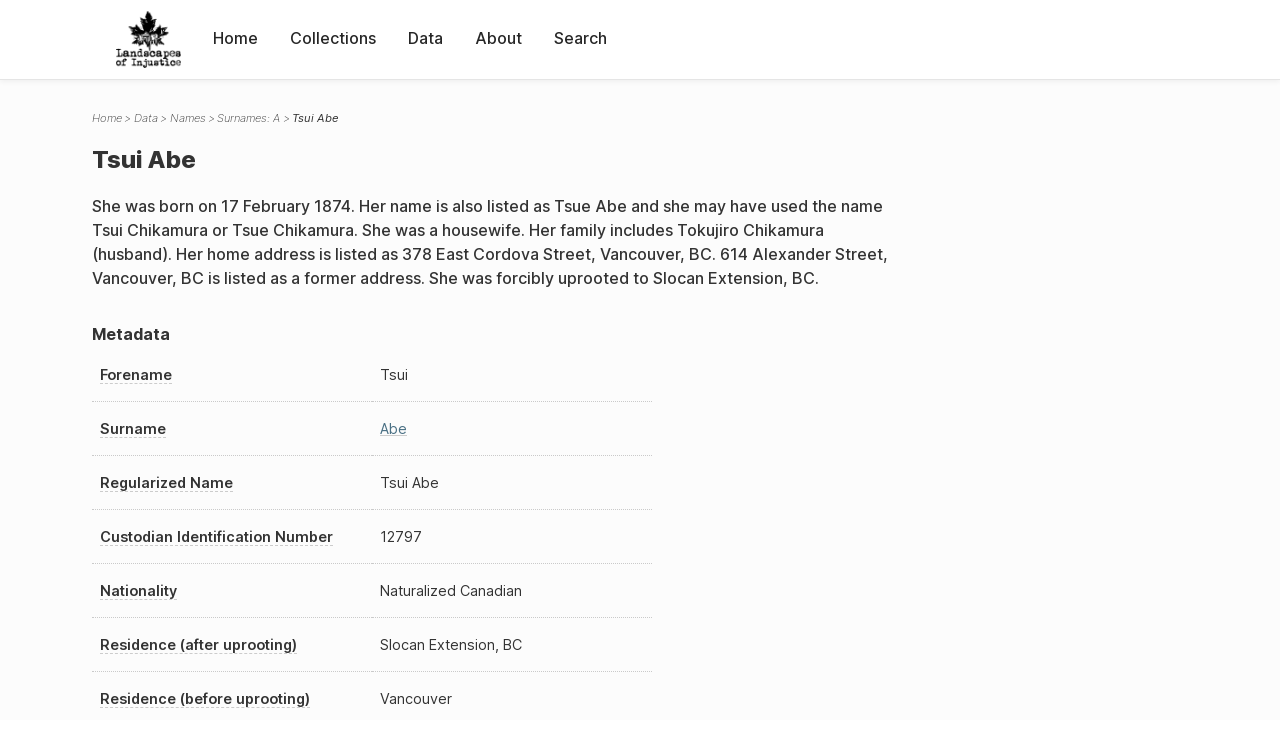

--- FILE ---
content_type: text/html; charset=UTF-8
request_url: https://loi.uvic.ca/archive/abet11.html
body_size: 28241
content:
<!DOCTYPE html><html xmlns="http://www.w3.org/1999/xhtml" id="abet11" lang="en" xml:lang="en"><head><meta http-equiv="Content-Type" content="text/html; charset=UTF-8"/><meta name="viewport" content="width=device-width, initial-scale=1"/><meta name="google" content="notranslate"/><title>Tsui Abe</title><link rel="stylesheet" href="css/style.css"/><script src="js/loi.js"></script><script src="js/ux.js"></script><script src="js/staticTableSort.js"></script><script src="js/loi-media.js"></script><meta name="docTitle" class="staticSearch_docTitle globalMeta" content="Names: Tsui Abe"/><meta class="staticSearch_desc globalMeta" name="Document Type" content="Names"/><meta class="staticSearch_desc personMeta casefileMeta" name="Sex" content="Female"/><meta class="staticSearch_date personMeta casefileMeta" name="Date of Birth" content="1874-02-17"/></head><body><div id="pageContainer"><header data-state="closed" id="headerTopNav"><nav id="topNav"><div id="topNavLogoContainer"><button class="topNavMobile topNavToggler"><span class="lineContainer"><span class="topNavTopBar"></span><span class="topNavBottomBar"></span></span></button><div id="topNavHeader"><a href="index.html" title="Go to home page"><img alt="Landscapes of Injustice" id="topNavLogo" src="images/navLogo.png"/></a></div></div><div id="navItemsWrapper"><div data-el="div" id="menuHeader"><div data-el="list"><div data-el="item"><a href="index.html" data-el="ref" data-target="index.xml">Home</a></div><div data-el="item"><a href="loiCollection.html" data-el="ref" data-target="loiCollection.xml">Collections</a></div><div data-el="item"><a href="loiData.html" data-el="ref" data-target="loiData.xml">Data</a></div><div data-el="item"><a href="loiAbout.html" data-el="ref" data-target="loiAbout.xml">About</a></div><div data-el="item"><a href="search.html" data-el="ref" data-target="search.xml">Search</a></div></div></div></div></nav></header><main class="loiDatasetNamesA loiDataNames singleCol"><header id="main_header"><ul class="breadcrumb"><li><a href="index.html">Home</a></li><li><a href="loiData.html">Data</a></li><li><a href="loiDataNames.html">Names</a></li><li><a href="loiDataNames_index_a.html">Surnames: A</a></li><li class="current">Tsui Abe</li></ul><h1>Tsui Abe</h1></header><article id="centerCol"><h2 class="sr-only">Tsui Abe</h2><div id="text" data-el="text" class="loiDatasetNamesA loiDataNames"><div data-el="body"><div data-el="div" id="abet11_notes">
                  <div data-el="p">She was born on 17 February 1874. Her name is also listed as Tsue Abe and she may have used the name Tsui Chikamura or Tsue Chikamura. She was a housewife. Her family includes Tokujiro Chikamura (husband). Her home address is listed as 378 East Cordova Street, Vancouver, BC. 614 Alexander Street, Vancouver, BC is listed as a former address. She was forcibly uprooted to Slocan Extension, BC.</div>
               </div><div data-el="div" id="abet11_metadata"><h3 data-el="head">Metadata</h3><div class="tableContainer"><table data-el="table"><tbody><tr data-el="row"><td data-el="cell" data-role="label" data-source="C-9417.xml#C-9417_12797"><span title="Information sourced from Custodian Case File C-9417_12797">Forename</span></td><td data-el="cell" data-role="data">Tsui</td></tr><tr data-el="row"><td data-el="cell" data-role="label" data-source="C-9417.xml#C-9417_12797"><span title="Information sourced from Custodian Case File C-9417_12797">Surname</span></td><td data-el="cell" data-role="data"><a href="loiDataNames_index_a.html#loiDataNames_index_a_abe" data-el="ref" data-target="loiDataNames_index_a.xml#loiDataNames_index_a_abe">Abe</a></td></tr><tr data-el="row"><td data-el="cell" data-role="label" data-source="C-9417.xml#C-9417_12797"><span title="Information sourced from Custodian Case File C-9417_12797">Regularized Name</span></td><td data-el="cell" data-role="data">Tsui Abe</td></tr><tr data-el="row"><td data-el="cell" data-role="label" data-source="C-9417.xml#C-9417_12797"><span title="Information sourced from Custodian Case File C-9417_12797">Custodian Identification Number</span></td><td data-el="cell" data-role="data">12797</td></tr><tr data-el="row"><td data-el="cell" data-role="label" data-source="C-9417.xml#C-9417_12797"><span title="Information sourced from Custodian Case File C-9417_12797">Nationality</span></td><td data-el="cell" data-role="data">Naturalized Canadian</td></tr><tr data-el="row"><td data-el="cell" data-role="label" data-source="C-9417.xml#C-9417_12797"><span title="Information sourced from Custodian Case File C-9417_12797">Residence (after uprooting)</span></td><td data-el="cell" data-role="data">Slocan Extension, BC</td></tr><tr data-el="row"><td data-el="cell" data-role="label" data-source="C-9417.xml#C-9417_12797"><span title="Information sourced from Custodian Case File C-9417_12797">Residence (before uprooting)</span></td><td data-el="cell" data-role="data">Vancouver</td></tr></tbody></table></div></div><div data-el="div" id="abet11_docsMentioned"><div data-el="div"><h4 data-el="head">Collections</h4><details data-el="div" data-n="1" data-type="details" id="abet11_loiCollectionCustodianCaseFiles"><summary>Custodian Case Files (1)</summary><div data-el="list"><div data-el="item"><a href="C-9417_12797.html?ref=abet11" data-el="ref" data-target="C-9417_12797.xml">12797: Tsui Abe</a></div></div></details></div></div><div data-el="div" id="abet11_sharedSurnames"><h3 data-el="head">Shared Surnames</h3><details data-el="div" data-type="details"><summary>Abe</summary><div class="tableContainer"><table data-el="table" class="sortable"><thead><tr data-el="row" data-role="label"><th data-el="cell" data-col="1">Name</th><th data-el="cell" data-col="2">See also</th></tr></thead><tbody><tr data-el="row"><td data-el="cell" data-col="1" data-colType="string" data-sort="1"><a href="abex2.html" data-el="ref" data-target="abex2.xml" data-type="browseLink"> Abe</a></td><td data-el="cell" data-col="2" data-colType="string" data-sort="1"></td></tr><tr data-el="row"><td data-el="cell" data-col="1" data-colType="string" data-sort="2"><a href="abex8.html" data-el="ref" data-target="abex8.xml" data-type="browseLink">Akira Abe</a></td><td data-el="cell" data-col="2" data-colType="string" data-sort="2"></td></tr><tr data-el="row"><td data-el="cell" data-col="1" data-colType="string" data-sort="3"><a href="abea1.html" data-el="ref" data-target="abea1.xml" data-type="browseLink">Akira Abe</a></td><td data-el="cell" data-col="2" data-colType="string" data-sort="3"></td></tr><tr data-el="row"><td data-el="cell" data-col="1" data-colType="string" data-sort="4"><a href="abex24.html" data-el="ref" data-target="abex24.xml" data-type="browseLink">Akira Abe</a></td><td data-el="cell" data-col="2" data-colType="string" data-sort="4"></td></tr><tr data-el="row"><td data-el="cell" data-col="1" data-colType="string" data-sort="5"><a href="abec1.html" data-el="ref" data-target="abec1.xml" data-type="browseLink">Chieko Abe</a></td><td data-el="cell" data-col="2" data-colType="string" data-sort="5"></td></tr><tr data-el="row"><td data-el="cell" data-col="1" data-colType="string" data-sort="6"><a href="abex17.html" data-el="ref" data-target="abex17.xml" data-type="browseLink">David T Abe</a></td><td data-el="cell" data-col="2" data-colType="string" data-sort="6"></td></tr><tr data-el="row"><td data-el="cell" data-col="1" data-colType="string" data-sort="7"><a href="abex20.html" data-el="ref" data-target="abex20.xml" data-type="browseLink">David Takayuki Abe</a></td><td data-el="cell" data-col="2" data-colType="string" data-sort="7"></td></tr><tr data-el="row"><td data-el="cell" data-col="1" data-colType="string" data-sort="8"><a href="abex19.html" data-el="ref" data-target="abex19.xml" data-type="browseLink">David Takayuki Abe</a></td><td data-el="cell" data-col="2" data-colType="string" data-sort="8"></td></tr><tr data-el="row"><td data-el="cell" data-col="1" data-colType="string" data-sort="9"><a href="abef1.html" data-el="ref" data-target="abef1.xml" data-type="browseLink">Fusaji Abe</a></td><td data-el="cell" data-col="2" data-colType="string" data-sort="9"></td></tr><tr data-el="row"><td data-el="cell" data-col="1" data-colType="string" data-sort="10"><a href="abex30.html" data-el="ref" data-target="abex30.xml" data-type="browseLink">George Abe</a></td><td data-el="cell" data-col="2" data-colType="string" data-sort="10"></td></tr><tr data-el="row"><td data-el="cell" data-col="1" data-colType="string" data-sort="11"><a href="abeg1.html" data-el="ref" data-target="abeg1.xml" data-type="browseLink">Gin Abe</a></td><td data-el="cell" data-col="2" data-colType="string" data-sort="11"></td></tr><tr data-el="row"><td data-el="cell" data-col="1" data-colType="string" data-sort="12"><a href="abex9.html" data-el="ref" data-target="abex9.xml" data-type="browseLink">H Abe</a></td><td data-el="cell" data-col="2" data-colType="string" data-sort="12"></td></tr><tr data-el="row"><td data-el="cell" data-col="1" data-colType="string" data-sort="13"><a href="abeh1.html" data-el="ref" data-target="abeh1.xml" data-type="browseLink">Haruji Abe</a></td><td data-el="cell" data-col="2" data-colType="string" data-sort="13"></td></tr><tr data-el="row"><td data-el="cell" data-col="1" data-colType="string" data-sort="14"><a href="abex10.html" data-el="ref" data-target="abex10.xml" data-type="browseLink">Haruji Abe</a></td><td data-el="cell" data-col="2" data-colType="string" data-sort="14"></td></tr><tr data-el="row"><td data-el="cell" data-col="1" data-colType="string" data-sort="15"><a href="abeh2.html" data-el="ref" data-target="abeh2.xml" data-type="browseLink">Haruko Abe</a></td><td data-el="cell" data-col="2" data-colType="string" data-sort="15"></td></tr><tr data-el="row"><td data-el="cell" data-col="1" data-colType="string" data-sort="16"><a href="abex11.html" data-el="ref" data-target="abex11.xml" data-type="browseLink">Haruko Abe</a></td><td data-el="cell" data-col="2" data-colType="string" data-sort="16"></td></tr><tr data-el="row"><td data-el="cell" data-col="1" data-colType="string" data-sort="17"><a href="abeh3.html" data-el="ref" data-target="abeh3.xml" data-type="browseLink">Haruo Abe</a></td><td data-el="cell" data-col="2" data-colType="string" data-sort="17"></td></tr><tr data-el="row"><td data-el="cell" data-col="1" data-colType="string" data-sort="18"><a href="abei2.html" data-el="ref" data-target="abei2.xml" data-type="browseLink">Ikusaburo Abe</a></td><td data-el="cell" data-col="2" data-colType="string" data-sort="18"></td></tr><tr data-el="row"><td data-el="cell" data-col="1" data-colType="string" data-sort="19"><a href="abex18.html" data-el="ref" data-target="abex18.xml" data-type="browseLink">Ino Abe</a></td><td data-el="cell" data-col="2" data-colType="string" data-sort="19"></td></tr><tr data-el="row"><td data-el="cell" data-col="1" data-colType="string" data-sort="20"><a href="abei1.html" data-el="ref" data-target="abei1.xml" data-type="browseLink">Isamu Abe</a></td><td data-el="cell" data-col="2" data-colType="string" data-sort="20"></td></tr><tr data-el="row"><td data-el="cell" data-col="1" data-colType="string" data-sort="21"><a href="abej1.html" data-el="ref" data-target="abej1.xml" data-type="browseLink">Jihei Abe</a></td><td data-el="cell" data-col="2" data-colType="string" data-sort="21"></td></tr><tr data-el="row"><td data-el="cell" data-col="1" data-colType="string" data-sort="22"><a href="abex1.html" data-el="ref" data-target="abex1.xml" data-type="browseLink">Junpei Abe</a></td><td data-el="cell" data-col="2" data-colType="string" data-sort="22"></td></tr><tr data-el="row"><td data-el="cell" data-col="1" data-colType="string" data-sort="23"><a href="abek5.html" data-el="ref" data-target="abek5.xml" data-type="browseLink">Kamekichi Abe</a></td><td data-el="cell" data-col="2" data-colType="string" data-sort="23"></td></tr><tr data-el="row"><td data-el="cell" data-col="1" data-colType="string" data-sort="24"><a href="abex16.html" data-el="ref" data-target="abex16.xml" data-type="browseLink">Kamekichi Abe</a></td><td data-el="cell" data-col="2" data-colType="string" data-sort="73"><div data-el="list"><div data-el="item"><a href="loiDataNames_index_JA.html#loiDataNames_index_JA_%E9%98%BF%E9%83%A8" data-el="ref" data-target="loiDataNames_index_JA.xml#loiDataNames_index_JA_阿部" data-type="title">阿部 
                     龜吉</a></div></div></td></tr><tr data-el="row"><td data-el="cell" data-col="1" data-colType="string" data-sort="25"><a href="abex3.html" data-el="ref" data-target="abex3.xml" data-type="browseLink">Kaoru Abe</a></td><td data-el="cell" data-col="2" data-colType="string" data-sort="24"></td></tr><tr data-el="row"><td data-el="cell" data-col="1" data-colType="string" data-sort="26"><a href="abex5.html" data-el="ref" data-target="abex5.xml" data-type="browseLink">Katsuyo Abe</a></td><td data-el="cell" data-col="2" data-colType="string" data-sort="25"></td></tr><tr data-el="row"><td data-el="cell" data-col="1" data-colType="string" data-sort="27"><a href="abek1.html" data-el="ref" data-target="abek1.xml" data-type="browseLink">Katsuyo Abe</a></td><td data-el="cell" data-col="2" data-colType="string" data-sort="26"></td></tr><tr data-el="row"><td data-el="cell" data-col="1" data-colType="string" data-sort="28"><a href="abek2.html" data-el="ref" data-target="abek2.xml" data-type="browseLink">Kinji Abe</a></td><td data-el="cell" data-col="2" data-colType="string" data-sort="27"></td></tr><tr data-el="row"><td data-el="cell" data-col="1" data-colType="string" data-sort="29"><a href="abek4.html" data-el="ref" data-target="abek4.xml" data-type="browseLink">Kinuko Abe</a></td><td data-el="cell" data-col="2" data-colType="string" data-sort="28"></td></tr><tr data-el="row"><td data-el="cell" data-col="1" data-colType="string" data-sort="30"><a href="abek3.html" data-el="ref" data-target="abek3.xml" data-type="browseLink">Kito Abe</a></td><td data-el="cell" data-col="2" data-colType="string" data-sort="29"></td></tr><tr data-el="row"><td data-el="cell" data-col="1" data-colType="string" data-sort="31"><a href="abek6.html" data-el="ref" data-target="abek6.xml" data-type="browseLink">Kura Abe</a></td><td data-el="cell" data-col="2" data-colType="string" data-sort="30"></td></tr><tr data-el="row"><td data-el="cell" data-col="1" data-colType="string" data-sort="32"><a href="abem2.html" data-el="ref" data-target="abem2.xml" data-type="browseLink">Mariko Abe</a></td><td data-el="cell" data-col="2" data-colType="string" data-sort="31"></td></tr><tr data-el="row"><td data-el="cell" data-col="1" data-colType="string" data-sort="33"><a href="abex12.html" data-el="ref" data-target="abex12.xml" data-type="browseLink">Mariko Abe</a></td><td data-el="cell" data-col="2" data-colType="string" data-sort="32"></td></tr><tr data-el="row"><td data-el="cell" data-col="1" data-colType="string" data-sort="34"><a href="abem3.html" data-el="ref" data-target="abem3.xml" data-type="browseLink">Masaji Abe</a></td><td data-el="cell" data-col="2" data-colType="string" data-sort="33"></td></tr><tr data-el="row"><td data-el="cell" data-col="1" data-colType="string" data-sort="35"><a href="abex25.html" data-el="ref" data-target="abex25.xml" data-type="browseLink">Mitsuo Abe</a></td><td data-el="cell" data-col="2" data-colType="string" data-sort="34"></td></tr><tr data-el="row"><td data-el="cell" data-col="1" data-colType="string" data-sort="36"><a href="abem1.html" data-el="ref" data-target="abem1.xml" data-type="browseLink">Mitsuyo Abe</a></td><td data-el="cell" data-col="2" data-colType="string" data-sort="35"></td></tr><tr data-el="row"><td data-el="cell" data-col="1" data-colType="string" data-sort="37"><a href="aben1.html" data-el="ref" data-target="aben1.xml" data-type="browseLink">Noboru Abe</a></td><td data-el="cell" data-col="2" data-colType="string" data-sort="36"></td></tr><tr data-el="row"><td data-el="cell" data-col="1" data-colType="string" data-sort="38"><a href="abeo1.html" data-el="ref" data-target="abeo1.xml" data-type="browseLink">Otoichi Abe</a></td><td data-el="cell" data-col="2" data-colType="string" data-sort="37"></td></tr><tr data-el="row"><td data-el="cell" data-col="1" data-colType="string" data-sort="39"><a href="aber9.html" data-el="ref" data-target="aber9.xml" data-type="browseLink">Rui Abe</a></td><td data-el="cell" data-col="2" data-colType="string" data-sort="38"></td></tr><tr data-el="row"><td data-el="cell" data-col="1" data-colType="string" data-sort="40"><a href="abes7.html" data-el="ref" data-target="abes7.xml" data-type="browseLink">Saburo Abe</a></td><td data-el="cell" data-col="2" data-colType="string" data-sort="39"></td></tr><tr data-el="row"><td data-el="cell" data-col="1" data-colType="string" data-sort="41"><a href="abes5.html" data-el="ref" data-target="abes5.xml" data-type="browseLink">Sadakichi Abe</a></td><td data-el="cell" data-col="2" data-colType="string" data-sort="40"></td></tr><tr data-el="row"><td data-el="cell" data-col="1" data-colType="string" data-sort="42"><a href="abex26.html" data-el="ref" data-target="abex26.xml" data-type="browseLink">Sataro Abe</a></td><td data-el="cell" data-col="2" data-colType="string" data-sort="41"></td></tr><tr data-el="row"><td data-el="cell" data-col="1" data-colType="string" data-sort="43"><a href="abes6.html" data-el="ref" data-target="abes6.xml" data-type="browseLink">Seishi Abe</a></td><td data-el="cell" data-col="2" data-colType="string" data-sort="42"></td></tr><tr data-el="row"><td data-el="cell" data-col="1" data-colType="string" data-sort="44"><a href="abes1.html" data-el="ref" data-target="abes1.xml" data-type="browseLink">Shizue Abe</a></td><td data-el="cell" data-col="2" data-colType="string" data-sort="43"></td></tr><tr data-el="row"><td data-el="cell" data-col="1" data-colType="string" data-sort="45"><a href="abes4.html" data-el="ref" data-target="abes4.xml" data-type="browseLink">Shizuko Abe</a></td><td data-el="cell" data-col="2" data-colType="string" data-sort="44"></td></tr><tr data-el="row"><td data-el="cell" data-col="1" data-colType="string" data-sort="46"><a href="abes2.html" data-el="ref" data-target="abes2.xml" data-type="browseLink">Shozaburo Abe</a></td><td data-el="cell" data-col="2" data-colType="string" data-sort="45"></td></tr><tr data-el="row"><td data-el="cell" data-col="1" data-colType="string" data-sort="47"><a href="abes8.html" data-el="ref" data-target="abes8.xml" data-type="browseLink">Shutaro Abe</a></td><td data-el="cell" data-col="2" data-colType="string" data-sort="46"></td></tr><tr data-el="row"><td data-el="cell" data-col="1" data-colType="string" data-sort="48"><a href="abex4.html" data-el="ref" data-target="abex4.xml" data-type="browseLink">Suekichi Abe</a></td><td data-el="cell" data-col="2" data-colType="string" data-sort="47"></td></tr><tr data-el="row"><td data-el="cell" data-col="1" data-colType="string" data-sort="49"><a href="abes3.html" data-el="ref" data-target="abes3.xml" data-type="browseLink">Suekichi Abe</a></td><td data-el="cell" data-col="2" data-colType="string" data-sort="48"></td></tr><tr data-el="row"><td data-el="cell" data-col="1" data-colType="string" data-sort="50"><a href="abex6.html" data-el="ref" data-target="abex6.xml" data-type="browseLink">T. Abe</a></td><td data-el="cell" data-col="2" data-colType="string" data-sort="49"></td></tr><tr data-el="row"><td data-el="cell" data-col="1" data-colType="string" data-sort="51"><a href="abex7.html" data-el="ref" data-target="abex7.xml" data-type="browseLink">Tajima Abe</a></td><td data-el="cell" data-col="2" data-colType="string" data-sort="50"></td></tr><tr data-el="row"><td data-el="cell" data-col="1" data-colType="string" data-sort="52"><a href="abet7.html" data-el="ref" data-target="abet7.xml" data-type="browseLink">Tajima Abe</a></td><td data-el="cell" data-col="2" data-colType="string" data-sort="51"></td></tr><tr data-el="row"><td data-el="cell" data-col="1" data-colType="string" data-sort="53"><a href="abet1.html" data-el="ref" data-target="abet1.xml" data-type="browseLink">Takayuchi Abe</a></td><td data-el="cell" data-col="2" data-colType="string" data-sort="52"></td></tr><tr data-el="row"><td data-el="cell" data-col="1" data-colType="string" data-sort="54"><a href="abex29.html" data-el="ref" data-target="abex29.xml" data-type="browseLink">Takeo Abe</a></td><td data-el="cell" data-col="2" data-colType="string" data-sort="53"></td></tr><tr data-el="row"><td data-el="cell" data-col="1" data-colType="string" data-sort="55"><a href="abet2.html" data-el="ref" data-target="abet2.xml" data-type="browseLink">Tama Abe</a></td><td data-el="cell" data-col="2" data-colType="string" data-sort="54"></td></tr><tr data-el="row"><td data-el="cell" data-col="1" data-colType="string" data-sort="56"><a href="abet6.html" data-el="ref" data-target="abet6.xml" data-type="browseLink">Teruichi Abe</a></td><td data-el="cell" data-col="2" data-colType="string" data-sort="55"></td></tr><tr data-el="row"><td data-el="cell" data-col="1" data-colType="string" data-sort="57"><a href="abet5.html" data-el="ref" data-target="abet5.xml" data-type="browseLink">Tokusuke Abe</a></td><td data-el="cell" data-col="2" data-colType="string" data-sort="56"></td></tr><tr data-el="row"><td data-el="cell" data-col="1" data-colType="string" data-sort="58"><a href="abet10.html" data-el="ref" data-target="abet10.xml" data-type="browseLink">Tomigoro Abe</a></td><td data-el="cell" data-col="2" data-colType="string" data-sort="57"></td></tr><tr data-el="row"><td data-el="cell" data-col="1" data-colType="string" data-sort="59"><a href="abet3.html" data-el="ref" data-target="abet3.xml" data-type="browseLink">Tomo Abe</a></td><td data-el="cell" data-col="2" data-colType="string" data-sort="58"></td></tr><tr data-el="row"><td data-el="cell" data-col="1" data-colType="string" data-sort="60"><a href="abex13.html" data-el="ref" data-target="abex13.xml" data-type="browseLink">Toruichi Abe</a></td><td data-el="cell" data-col="2" data-colType="string" data-sort="59"></td></tr><tr data-el="row"><td data-el="cell" data-col="1" data-colType="string" data-sort="61"><a href="abet8.html" data-el="ref" data-target="abet8.xml" data-type="browseLink">Toshiye Abe</a></td><td data-el="cell" data-col="2" data-colType="string" data-sort="60"></td></tr><tr data-el="row"><td data-el="cell" data-col="1" data-colType="string" data-sort="62"><a href="abet9.html" data-el="ref" data-target="abet9.xml" data-type="browseLink">Toyoji Abe</a></td><td data-el="cell" data-col="2" data-colType="string" data-sort="61"></td></tr><tr data-el="row"><td data-el="cell" data-col="1" data-colType="string" data-sort="63"><a href="abet4.html" data-el="ref" data-target="abet4.xml" data-type="browseLink">Tsugiko Abe</a></td><td data-el="cell" data-col="2" data-colType="string" data-sort="62"></td></tr><tr data-el="row"><td data-el="cell" data-col="1" data-colType="string" data-sort="64"><a href="abex14.html" data-el="ref" data-target="abex14.xml" data-type="browseLink">Tsuguko Abe</a></td><td data-el="cell" data-col="2" data-colType="string" data-sort="63"></td></tr><tr data-el="row"><td data-el="cell" data-col="1" data-colType="string" data-sort="65"><span data-el="ref" class="current" data-target="abet11.xml" data-type="browseLink">Tsui Abe</span></td><td data-el="cell" data-col="2" data-colType="string" data-sort="64"></td></tr><tr data-el="row"><td data-el="cell" data-col="1" data-colType="string" data-sort="66"><a href="abew1.html" data-el="ref" data-target="abew1.xml" data-type="browseLink">Washiko Abe</a></td><td data-el="cell" data-col="2" data-colType="string" data-sort="65"></td></tr><tr data-el="row"><td data-el="cell" data-col="1" data-colType="string" data-sort="67"><a href="abey5.html" data-el="ref" data-target="abey5.xml" data-type="browseLink">Yachiyo Abe</a></td><td data-el="cell" data-col="2" data-colType="string" data-sort="66"></td></tr><tr data-el="row"><td data-el="cell" data-col="1" data-colType="string" data-sort="68"><a href="abey4.html" data-el="ref" data-target="abey4.xml" data-type="browseLink">Yasuichiro Abe</a></td><td data-el="cell" data-col="2" data-colType="string" data-sort="67"></td></tr><tr data-el="row"><td data-el="cell" data-col="1" data-colType="string" data-sort="69"><a href="abex15.html" data-el="ref" data-target="abex15.xml" data-type="browseLink">Yasumichi Abe</a></td><td data-el="cell" data-col="2" data-colType="string" data-sort="72"><div data-el="list"><div data-el="item"><a href="loiDataNames_index_JA.html#loiDataNames_index_JA_%E9%98%BF%E9%83%A8" data-el="ref" data-target="loiDataNames_index_JA.xml#loiDataNames_index_JA_阿部" data-type="title">阿部 惠敎
                  </a></div></div></td></tr><tr data-el="row"><td data-el="cell" data-col="1" data-colType="string" data-sort="70"><a href="abey1.html" data-el="ref" data-target="abey1.xml" data-type="browseLink">Yeigoro Abe</a></td><td data-el="cell" data-col="2" data-colType="string" data-sort="68"></td></tr><tr data-el="row"><td data-el="cell" data-col="1" data-colType="string" data-sort="71"><a href="abey2.html" data-el="ref" data-target="abey2.xml" data-type="browseLink">Yoshi Abe</a></td><td data-el="cell" data-col="2" data-colType="string" data-sort="69"></td></tr><tr data-el="row"><td data-el="cell" data-col="1" data-colType="string" data-sort="72"><a href="abex28.html" data-el="ref" data-target="abex28.xml" data-type="browseLink">Yoshimaru Abe</a></td><td data-el="cell" data-col="2" data-colType="string" data-sort="70"></td></tr><tr data-el="row"><td data-el="cell" data-col="1" data-colType="string" data-sort="73"><a href="abey3.html" data-el="ref" data-target="abey3.xml" data-type="browseLink">Yoshiye Abe</a></td><td data-el="cell" data-col="2" data-colType="string" data-sort="71"></td></tr></tbody></table></div></details></div></div></div><div id="appendix"><div data-el="div" id="appendix_terminology"><div data-el="div"><h2 data-el="head">Terminology</h2><div data-el="p">Readers of these historical materials will encounter derogatory references to Japanese Canadians and euphemisms used to obscure the intent and impacts of the internment and dispossession. While these are important realities of the history, the Landscapes of Injustice Research Collective urges users to carefully consider their own terminological choices in writing and speaking about this topic today as we confront past injustice. See our statement on terminology, and related sources <a href="terminology.html" data-el="ref" data-target="doc:terminology">here</a>.</div></div></div></div></article></main><div id="overlayTopNav" class="topNavToggler" data-state="closed"></div><div id="overlayModal" class="modalTogger" data-state="closed"></div><div id="overlayLeftNav" class="leftNavToggler" data-state="closed"></div><div id="popup"><div id="popupCloser"><button class="popupCloser modalToggler"><svg xmlns="http://www.w3.org/2000/svg" height="22" viewBox="0 0 38 38" width="22">
    <path d="M5.022.886L19.47 15.333 33.916.886a2 2 0 012.829 0l.903.903a2 2 0 010 2.829L23.201 19.065 37.648 33.51a2 2 0 010 2.829l-.903.904a2 2 0 01-2.829 0L19.47 22.797 5.022 37.244a2 2 0 01-2.828 0l-.904-.904a2 2 0 010-2.829l14.447-14.446L1.29 4.618a2 2 0 010-2.829l.904-.903a2 2 0 012.828 0z" fill-rule="evenodd"></path>
</svg></button></div><div id="popupContent"></div></div><footer><div id="footerContent"><p class="splashDescription">This research database provides access to records that document <br/>unjust and racist actions, statements, and terminology which may be upsetting. <br/>
            		Please take care when exploring this research database and the records provided. <br/>
            		For more, see our Terminology or our Privacy Policy pages in the About section of this site. 
             	</p><ul class="buildData"><li>Version: 1.25
</li><li>Last built: 2025-08-28T08:42:45.81137961-07:00 (revision 7008)</li></ul><a href="https://www.sshrc-crsh.gc.ca/"><img alt="Social Sciences and Humanities Research Council" id="sshrc" src="images/sshrcLogo.png"/></a><a href="https://www.hcmc.uvic.ca"><img alt="Humanities Computing Media Centre" id="hcmc" src="images/hcmcLogo.png"/></a></div></footer></div></body></html>